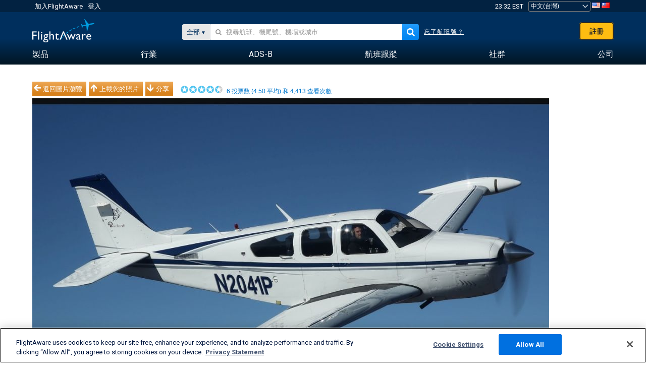

--- FILE ---
content_type: text/plain;charset=UTF-8
request_url: https://c.pub.network/v2/c
body_size: -267
content:
03e27304-a6e1-44b4-a653-8f915dc103e7

--- FILE ---
content_type: text/plain;charset=UTF-8
request_url: https://c.pub.network/v2/c
body_size: -114
content:
6579c165-c598-4ca3-9ee1-5f3fec9dd96c

--- FILE ---
content_type: application/javascript; charset=utf-8
request_url: https://fundingchoicesmessages.google.com/f/AGSKWxVa02v1B1bWAqsGJb7sqHCqv5azQ2LU4yA5q3uLtNmG7bf-dqup1KZj_scsPU57z5G3BANu1s3BKc5v2R6Yi6e8hKrSTkvyZanB-6AOScAPNA1iLGfja0PouiMiXQ3RZ_gt4VNwsVg1wglXKjA6wDRlx7a4o5-MlpzuehtlZmhWiWfeWFQ-Ipba9MWe/_-ads-530x85./ad-refresh-/admaven.min.js/googlead_/ad_view_
body_size: -1290
content:
window['594565b6-d7b3-4dee-a311-84bc859bdb10'] = true;